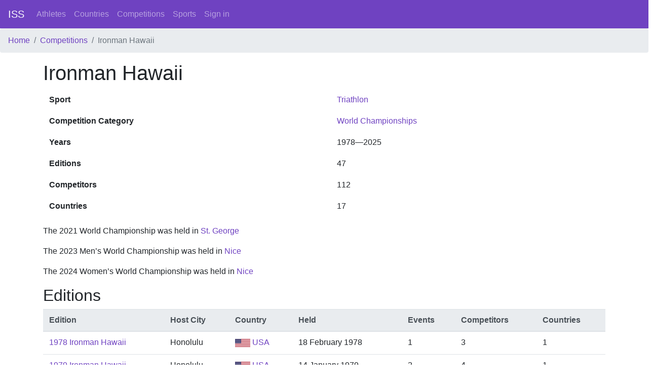

--- FILE ---
content_type: text/html; charset=utf-8
request_url: https://intersportstats.com/competition_types/147
body_size: 3400
content:
<html>
<head>
<title>InterSportStats</title>
<meta name="csrf-param" content="authenticity_token" />
<meta name="csrf-token" content="4vpjFD2SyxpUxawjXhfb4+qR+TUBDZzUr4SoPDo3DCPbllQbaeTaPtEZPZhGmYQn9ePDuwtINSQJc8IvHcgNOA==" />

<link rel="stylesheet" media="all" href="/assets/application-698ff2f926c3eb8480c667ba5b4e6f7928dc053a6c859708d5fa69cf82f63a32.css" data-turbolinks-track="reload" />
<script src="/packs/js/application-2396a52fc510699745a8.js" data-_turbolinks-track="reload"></script>
</head>
<body class='d-flex flex-column min-vh-100'>
<nav class='navbar navbar-expand-lg navbar-dark bg-primary'>
<a class="navbar-brand" href="/">ISS</a>
<div class='collapse navbar-collapse'>
<ul class='navbar-nav mr-auto'>
<li class='nav-item'>
<a class="nav-link" href="/athletes">Athletes</a>
</li>
<li class='nav-item'>
<a class="nav-link" href="/countries">Countries</a>
</li>
<li class='nav-item'>
<a class="nav-link" href="/competition_types">Competitions</a>
</li>
<li class='nav-item'>
<a class="nav-link" href="/sports">Sports</a>
</li>
<a class="nav-link" href="/sign_in">Sign in</a>
</ul>
</div>
</nav>
<nav aria-label='breadcrumb'>
<ol class='breadcrumb'>
<li class="breadcrumb-item"><a href="/">Home</a></li>
<li class="breadcrumb-item"><a href="/competition_types">Competitions</a></li>
<li class="breadcrumb-item active">Ironman Hawaii</li>

</ol>
</nav>
<div class='container wrapper flex-grow-1'>
<section>
<row>
<col12>
<h1>
Ironman Hawaii
</h1>
<table class='table table-borderless'>
<tbody>
<tr>
<th scope='row'>Sport</th>
<td><a href="/sports/16">Triathlon</a></td>
</tr>
<tr>
<th scope='row'>Competition Category</th>
<td><a href="/competition_categories/1">World Championships</a></td>
</tr>
<tr>
<th scope='row'>Years</th>
<td>1978—2025</td>
</tr>
<tr>
<th scope='row'>Editions</th>
<td>47</td>
</tr>
<tr>
<th scope='row'>Competitors</th>
<td>112</td>
</tr>
<tr>
<th scope='row'>Countries</th>
<td>17</td>
</tr>
</tbody>
</table>
<p><p>The 2021 World Championship was held in <a href="/competitions/3000007406">St. George</a></p>

<p>The 2023 Men’s World Championship was held in <a href="/competitions/3000006970">Nice</a></p>

<p>The 2024 Women’s World Championship was held in <a href="/competitions/3000010136">Nice</a></p>
</p>

<h2>Editions</h2>
<table class='table mt-2'>
<thead class='thead-light'>
<tr>
<th>Edition</th>
<th>Host City</th>
<th>Country</th>
<th>Held</th>
<th>Events</th>
<th>Competitors</th>
<th>Countries</th>
</tr>
</thead>
<tbody>
<tr>
<td><a href="/competitions/3000002112">1978 Ironman Hawaii</a></td>
<td>Honolulu</td>
<td><a href="/countries/251"><img height="20" width="30" src="/assets/flags/251-4741ecc689979724b9ed7d5cf3a40a6dc153561b54f982f773967324613d355b.svg" /> USA</a></td>
<td>18 February 1978</td>
<td>1</td>
<td>3</td>
<td>1</td>
</tr>
<tr>
<td><a href="/competitions/3000002113">1979 Ironman Hawaii</a></td>
<td>Honolulu</td>
<td><a href="/countries/251"><img height="20" width="30" src="/assets/flags/251-4741ecc689979724b9ed7d5cf3a40a6dc153561b54f982f773967324613d355b.svg" /> USA</a></td>
<td>14 January 1979</td>
<td>2</td>
<td>4</td>
<td>1</td>
</tr>
<tr>
<td><a href="/competitions/3000002114">1980 Ironman Hawaii</a></td>
<td>Honolulu</td>
<td><a href="/countries/251"><img height="20" width="30" src="/assets/flags/251-4741ecc689979724b9ed7d5cf3a40a6dc153561b54f982f773967324613d355b.svg" /> USA</a></td>
<td>10 January 1980</td>
<td>2</td>
<td>5</td>
<td>1</td>
</tr>
<tr>
<td><a href="/competitions/3000002115">1981 Ironman Hawaii</a></td>
<td>Kona</td>
<td><a href="/countries/251"><img height="20" width="30" src="/assets/flags/251-4741ecc689979724b9ed7d5cf3a40a6dc153561b54f982f773967324613d355b.svg" /> USA</a></td>
<td>14 February 1981</td>
<td>2</td>
<td>6</td>
<td>1</td>
</tr>
<tr>
<td><a href="/competitions/3000002116">1982 Ironman Hawaii</a></td>
<td>Kona</td>
<td><a href="/countries/251"><img height="20" width="30" src="/assets/flags/251-4741ecc689979724b9ed7d5cf3a40a6dc153561b54f982f773967324613d355b.svg" /> USA</a></td>
<td>6 February 1982</td>
<td>2</td>
<td>3</td>
<td>1</td>
</tr>
<tr>
<td><a href="/competitions/3000002117">1982 Ironman Hawaii</a></td>
<td>Kona</td>
<td><a href="/countries/251"><img height="20" width="30" src="/assets/flags/251-4741ecc689979724b9ed7d5cf3a40a6dc153561b54f982f773967324613d355b.svg" /> USA</a></td>
<td>9 October 1982</td>
<td>2</td>
<td>5</td>
<td>1</td>
</tr>
<tr>
<td><a href="/competitions/3000002118">1983 Ironman Hawaii</a></td>
<td>Kona</td>
<td><a href="/countries/251"><img height="20" width="30" src="/assets/flags/251-4741ecc689979724b9ed7d5cf3a40a6dc153561b54f982f773967324613d355b.svg" /> USA</a></td>
<td>22 October 1983</td>
<td>2</td>
<td>6</td>
<td>2</td>
</tr>
<tr>
<td><a href="/competitions/3000002119">1984 Ironman Hawaii</a></td>
<td>Kona</td>
<td><a href="/countries/251"><img height="20" width="30" src="/assets/flags/251-4741ecc689979724b9ed7d5cf3a40a6dc153561b54f982f773967324613d355b.svg" /> USA</a></td>
<td>6 October 1984</td>
<td>2</td>
<td>6</td>
<td>2</td>
</tr>
<tr>
<td><a href="/competitions/3000002120">1985 Ironman Hawaii</a></td>
<td>Kona</td>
<td><a href="/countries/251"><img height="20" width="30" src="/assets/flags/251-4741ecc689979724b9ed7d5cf3a40a6dc153561b54f982f773967324613d355b.svg" /> USA</a></td>
<td>26 October 1985</td>
<td>2</td>
<td>6</td>
<td>3</td>
</tr>
<tr>
<td><a href="/competitions/3000002121">1986 Ironman Hawaii</a></td>
<td>Kona</td>
<td><a href="/countries/251"><img height="20" width="30" src="/assets/flags/251-4741ecc689979724b9ed7d5cf3a40a6dc153561b54f982f773967324613d355b.svg" /> USA</a></td>
<td>18 October 1986</td>
<td>2</td>
<td>6</td>
<td>3</td>
</tr>
<tr>
<td><a href="/competitions/3000002122">1987 Ironman Hawaii</a></td>
<td>Kona</td>
<td><a href="/countries/251"><img height="20" width="30" src="/assets/flags/251-4741ecc689979724b9ed7d5cf3a40a6dc153561b54f982f773967324613d355b.svg" /> USA</a></td>
<td>10 October 1987</td>
<td>2</td>
<td>6</td>
<td>5</td>
</tr>
<tr>
<td><a href="/competitions/3000002123">1988 Ironman Hawaii</a></td>
<td>Kona</td>
<td><a href="/countries/251"><img height="20" width="30" src="/assets/flags/251-4741ecc689979724b9ed7d5cf3a40a6dc153561b54f982f773967324613d355b.svg" /> USA</a></td>
<td>22 October 1988</td>
<td>2</td>
<td>6</td>
<td>3</td>
</tr>
<tr>
<td><a href="/competitions/3000002124">1989 Ironman Hawaii</a></td>
<td>Kona</td>
<td><a href="/countries/251"><img height="20" width="30" src="/assets/flags/251-4741ecc689979724b9ed7d5cf3a40a6dc153561b54f982f773967324613d355b.svg" /> USA</a></td>
<td>14 October 1989</td>
<td>2</td>
<td>6</td>
<td>4</td>
</tr>
<tr>
<td><a href="/competitions/3000002125">1990 Ironman Hawaii</a></td>
<td>Kona</td>
<td><a href="/countries/251"><img height="20" width="30" src="/assets/flags/251-4741ecc689979724b9ed7d5cf3a40a6dc153561b54f982f773967324613d355b.svg" /> USA</a></td>
<td>6 October 1990</td>
<td>2</td>
<td>6</td>
<td>4</td>
</tr>
<tr>
<td><a href="/competitions/3000002126">1991 Ironman Hawaii</a></td>
<td>Kona</td>
<td><a href="/countries/251"><img height="20" width="30" src="/assets/flags/251-4741ecc689979724b9ed7d5cf3a40a6dc153561b54f982f773967324613d355b.svg" /> USA</a></td>
<td>19 October 1991</td>
<td>2</td>
<td>6</td>
<td>5</td>
</tr>
<tr>
<td><a href="/competitions/3000002127">1992 Ironman Hawaii</a></td>
<td>Kona</td>
<td><a href="/countries/251"><img height="20" width="30" src="/assets/flags/251-4741ecc689979724b9ed7d5cf3a40a6dc153561b54f982f773967324613d355b.svg" /> USA</a></td>
<td>10 October 1992</td>
<td>2</td>
<td>6</td>
<td>6</td>
</tr>
<tr>
<td><a href="/competitions/3000002128">1993 Ironman Hawaii</a></td>
<td>Kona</td>
<td><a href="/countries/251"><img height="20" width="30" src="/assets/flags/251-4741ecc689979724b9ed7d5cf3a40a6dc153561b54f982f773967324613d355b.svg" /> USA</a></td>
<td>30 October 1993</td>
<td>2</td>
<td>6</td>
<td>4</td>
</tr>
<tr>
<td><a href="/competitions/3000002129">1994 Ironman Hawaii</a></td>
<td>Kona</td>
<td><a href="/countries/251"><img height="20" width="30" src="/assets/flags/251-4741ecc689979724b9ed7d5cf3a40a6dc153561b54f982f773967324613d355b.svg" /> USA</a></td>
<td>15 October 1994</td>
<td>2</td>
<td>6</td>
<td>3</td>
</tr>
<tr>
<td><a href="/competitions/3000002130">1995 Ironman Hawaii</a></td>
<td>Kona</td>
<td><a href="/countries/251"><img height="20" width="30" src="/assets/flags/251-4741ecc689979724b9ed7d5cf3a40a6dc153561b54f982f773967324613d355b.svg" /> USA</a></td>
<td>7 October 1995</td>
<td>2</td>
<td>6</td>
<td>4</td>
</tr>
<tr>
<td><a href="/competitions/3000002131">1996 Ironman Hawaii</a></td>
<td>Kona</td>
<td><a href="/countries/251"><img height="20" width="30" src="/assets/flags/251-4741ecc689979724b9ed7d5cf3a40a6dc153561b54f982f773967324613d355b.svg" /> USA</a></td>
<td>26 October 1996</td>
<td>2</td>
<td>6</td>
<td>5</td>
</tr>
<tr>
<td><a href="/competitions/3000002132">1997 Ironman Hawaii</a></td>
<td>Kona</td>
<td><a href="/countries/251"><img height="20" width="30" src="/assets/flags/251-4741ecc689979724b9ed7d5cf3a40a6dc153561b54f982f773967324613d355b.svg" /> USA</a></td>
<td>18 October 1997</td>
<td>2</td>
<td>6</td>
<td>3</td>
</tr>
<tr>
<td><a href="/competitions/3000002133">1998 Ironman Hawaii</a></td>
<td>Kona</td>
<td><a href="/countries/251"><img height="20" width="30" src="/assets/flags/251-4741ecc689979724b9ed7d5cf3a40a6dc153561b54f982f773967324613d355b.svg" /> USA</a></td>
<td>3 October 1998</td>
<td>2</td>
<td>6</td>
<td>5</td>
</tr>
<tr>
<td><a href="/competitions/3000002134">1999 Ironman Hawaii</a></td>
<td>Kona</td>
<td><a href="/countries/251"><img height="20" width="30" src="/assets/flags/251-4741ecc689979724b9ed7d5cf3a40a6dc153561b54f982f773967324613d355b.svg" /> USA</a></td>
<td>23 October 1999</td>
<td>2</td>
<td>6</td>
<td>4</td>
</tr>
<tr>
<td><a href="/competitions/3000002135">2000 Ironman Hawaii</a></td>
<td>Kona</td>
<td><a href="/countries/251"><img height="20" width="30" src="/assets/flags/251-4741ecc689979724b9ed7d5cf3a40a6dc153561b54f982f773967324613d355b.svg" /> USA</a></td>
<td>14 October 2000</td>
<td>2</td>
<td>6</td>
<td>5</td>
</tr>
<tr>
<td><a href="/competitions/3000002136">2001 Ironman Hawaii</a></td>
<td>Kona</td>
<td><a href="/countries/251"><img height="20" width="30" src="/assets/flags/251-4741ecc689979724b9ed7d5cf3a40a6dc153561b54f982f773967324613d355b.svg" /> USA</a></td>
<td>6 October 2001</td>
<td>2</td>
<td>6</td>
<td>5</td>
</tr>
<tr>
<td><a href="/competitions/3000002137">2002 Ironman Hawaii</a></td>
<td>Kona</td>
<td><a href="/countries/251"><img height="20" width="30" src="/assets/flags/251-4741ecc689979724b9ed7d5cf3a40a6dc153561b54f982f773967324613d355b.svg" /> USA</a></td>
<td>19 October 2002</td>
<td>2</td>
<td>6</td>
<td>5</td>
</tr>
<tr>
<td><a href="/competitions/3000002138">2003 Ironman Hawaii</a></td>
<td>Kona</td>
<td><a href="/countries/251"><img height="20" width="30" src="/assets/flags/251-4741ecc689979724b9ed7d5cf3a40a6dc153561b54f982f773967324613d355b.svg" /> USA</a></td>
<td>18 October 2003</td>
<td>2</td>
<td>6</td>
<td>5</td>
</tr>
<tr>
<td><a href="/competitions/3000002139">2004 Ironman Hawaii</a></td>
<td>Kona</td>
<td><a href="/countries/251"><img height="20" width="30" src="/assets/flags/251-4741ecc689979724b9ed7d5cf3a40a6dc153561b54f982f773967324613d355b.svg" /> USA</a></td>
<td>16 October 2004</td>
<td>2</td>
<td>6</td>
<td>4</td>
</tr>
<tr>
<td><a href="/competitions/3000002140">2005 Ironman Hawaii</a></td>
<td>Kona</td>
<td><a href="/countries/251"><img height="20" width="30" src="/assets/flags/251-4741ecc689979724b9ed7d5cf3a40a6dc153561b54f982f773967324613d355b.svg" /> USA</a></td>
<td>15 October 2005</td>
<td>2</td>
<td>6</td>
<td>5</td>
</tr>
<tr>
<td><a href="/competitions/3000002141">2006 Ironman Hawaii</a></td>
<td>Kona</td>
<td><a href="/countries/251"><img height="20" width="30" src="/assets/flags/251-4741ecc689979724b9ed7d5cf3a40a6dc153561b54f982f773967324613d355b.svg" /> USA</a></td>
<td>21 October 2006</td>
<td>2</td>
<td>6</td>
<td>4</td>
</tr>
<tr>
<td><a href="/competitions/3000002142">2007 Ironman Hawaii</a></td>
<td>Kona</td>
<td><a href="/countries/251"><img height="20" width="30" src="/assets/flags/251-4741ecc689979724b9ed7d5cf3a40a6dc153561b54f982f773967324613d355b.svg" /> USA</a></td>
<td>13 October 2007</td>
<td>2</td>
<td>6</td>
<td>4</td>
</tr>
<tr>
<td><a href="/competitions/3000002143">2008 Ironman Hawaii</a></td>
<td>Kona</td>
<td><a href="/countries/251"><img height="20" width="30" src="/assets/flags/251-4741ecc689979724b9ed7d5cf3a40a6dc153561b54f982f773967324613d355b.svg" /> USA</a></td>
<td>11 October 2008</td>
<td>2</td>
<td>6</td>
<td>6</td>
</tr>
<tr>
<td><a href="/competitions/3000002144">2009 Ironman Hawaii</a></td>
<td>Kona</td>
<td><a href="/countries/251"><img height="20" width="30" src="/assets/flags/251-4741ecc689979724b9ed7d5cf3a40a6dc153561b54f982f773967324613d355b.svg" /> USA</a></td>
<td>10 October 2009</td>
<td>2</td>
<td>6</td>
<td>5</td>
</tr>
<tr>
<td><a href="/competitions/3000002145">2010 Ironman Hawaii</a></td>
<td>Kona</td>
<td><a href="/countries/251"><img height="20" width="30" src="/assets/flags/251-4741ecc689979724b9ed7d5cf3a40a6dc153561b54f982f773967324613d355b.svg" /> USA</a></td>
<td>9 October 2010</td>
<td>2</td>
<td>6</td>
<td>5</td>
</tr>
<tr>
<td><a href="/competitions/3000002146">2011 Ironman Hawaii</a></td>
<td>Kona</td>
<td><a href="/countries/251"><img height="20" width="30" src="/assets/flags/251-4741ecc689979724b9ed7d5cf3a40a6dc153561b54f982f773967324613d355b.svg" /> USA</a></td>
<td>8 October 2011</td>
<td>2</td>
<td>6</td>
<td>3</td>
</tr>
<tr>
<td><a href="/competitions/3000002147">2012 Ironman Hawaii</a></td>
<td>Kona</td>
<td><a href="/countries/251"><img height="20" width="30" src="/assets/flags/251-4741ecc689979724b9ed7d5cf3a40a6dc153561b54f982f773967324613d355b.svg" /> USA</a></td>
<td>13 October 2012</td>
<td>2</td>
<td>6</td>
<td>5</td>
</tr>
<tr>
<td><a href="/competitions/3000002148">2013 Ironman Hawaii</a></td>
<td>Kona</td>
<td><a href="/countries/251"><img height="20" width="30" src="/assets/flags/251-4741ecc689979724b9ed7d5cf3a40a6dc153561b54f982f773967324613d355b.svg" /> USA</a></td>
<td>12 October 2013</td>
<td>2</td>
<td>6</td>
<td>4</td>
</tr>
<tr>
<td><a href="/competitions/3000002149">2014 Ironman Hawaii</a></td>
<td>Kona</td>
<td><a href="/countries/251"><img height="20" width="30" src="/assets/flags/251-4741ecc689979724b9ed7d5cf3a40a6dc153561b54f982f773967324613d355b.svg" /> USA</a></td>
<td>11 October 2014</td>
<td>2</td>
<td>6</td>
<td>5</td>
</tr>
<tr>
<td><a href="/competitions/3000002150">2015 Ironman Hawaii</a></td>
<td>Kona</td>
<td><a href="/countries/251"><img height="20" width="30" src="/assets/flags/251-4741ecc689979724b9ed7d5cf3a40a6dc153561b54f982f773967324613d355b.svg" /> USA</a></td>
<td>10 October 2015</td>
<td>2</td>
<td>6</td>
<td>4</td>
</tr>
<tr>
<td><a href="/competitions/3000002151">2016 Ironman Hawaii</a></td>
<td>Kona</td>
<td><a href="/countries/251"><img height="20" width="30" src="/assets/flags/251-4741ecc689979724b9ed7d5cf3a40a6dc153561b54f982f773967324613d355b.svg" /> USA</a></td>
<td>8 October 2016</td>
<td>2</td>
<td>6</td>
<td>4</td>
</tr>
<tr>
<td><a href="/competitions/3000002152">2017 Ironman Hawaii</a></td>
<td>Kona</td>
<td><a href="/countries/251"><img height="20" width="30" src="/assets/flags/251-4741ecc689979724b9ed7d5cf3a40a6dc153561b54f982f773967324613d355b.svg" /> USA</a></td>
<td>14 October 2017</td>
<td>2</td>
<td>6</td>
<td>5</td>
</tr>
<tr>
<td><a href="/competitions/3000002153">2018 Ironman Hawaii</a></td>
<td>Kona</td>
<td><a href="/countries/251"><img height="20" width="30" src="/assets/flags/251-4741ecc689979724b9ed7d5cf3a40a6dc153561b54f982f773967324613d355b.svg" /> USA</a></td>
<td>13 October 2018</td>
<td>2</td>
<td>6</td>
<td>4</td>
</tr>
<tr>
<td><a href="/competitions/3000002154">2019 Ironman Hawaii</a></td>
<td>Kona</td>
<td><a href="/countries/251"><img height="20" width="30" src="/assets/flags/251-4741ecc689979724b9ed7d5cf3a40a6dc153561b54f982f773967324613d355b.svg" /> USA</a></td>
<td>12 October 2019</td>
<td>2</td>
<td>6</td>
<td>4</td>
</tr>
<tr>
<td><a href="/competitions/3000002264">2022 Ironman Hawaii</a></td>
<td>Kona</td>
<td><a href="/countries/251"><img height="20" width="30" src="/assets/flags/251-4741ecc689979724b9ed7d5cf3a40a6dc153561b54f982f773967324613d355b.svg" /> USA</a></td>
<td>6 – 8 October 2022</td>
<td>2</td>
<td>6</td>
<td>5</td>
</tr>
<tr>
<td><a href="/competitions/3000003895">2023 Ironman Hawaii</a></td>
<td>Kona</td>
<td><a href="/countries/251"><img height="20" width="30" src="/assets/flags/251-4741ecc689979724b9ed7d5cf3a40a6dc153561b54f982f773967324613d355b.svg" /> USA</a></td>
<td>14 October 2023</td>
<td>1</td>
<td>3</td>
<td>2</td>
</tr>
<tr>
<td><a href="/competitions/3000009136">2024 Ironman Hawaii</a></td>
<td>Kona</td>
<td><a href="/countries/251"><img height="20" width="30" src="/assets/flags/251-4741ecc689979724b9ed7d5cf3a40a6dc153561b54f982f773967324613d355b.svg" /> USA</a></td>
<td>26 October 2024</td>
<td>1</td>
<td>3</td>
<td>3</td>
</tr>
<tr>
<td><a href="/competitions/3000013208">2025 Ironman Hawaii</a></td>
<td>Kona</td>
<td><a href="/countries/251"><img height="20" width="30" src="/assets/flags/251-4741ecc689979724b9ed7d5cf3a40a6dc153561b54f982f773967324613d355b.svg" /> USA</a></td>
<td>11 October 2025</td>
<td>1</td>
<td>3</td>
<td>3</td>
</tr>
</tbody>
</table>
<h2>Medal table</h2>
<table class='table mt-2'>
<thead class='thead-light'>
<tr>
<th>Pos</th>
<th colspan='2'>Country</th>
<th>🥇 Gold</th>
<th>🥈 Silver</th>
<th>🥉 Bronze</th>
<th>Total</th>
</tr>
</thead>
<tbody>
<tr>
<td>1</td>
<td>United States</td>
<td><a href="/countries/251"><img height="20" width="30" src="/assets/flags/251-4741ecc689979724b9ed7d5cf3a40a6dc153561b54f982f773967324613d355b.svg" /> USA</a></td>
<td>31</td>
<td>27</td>
<td>27</td>
<td>85</td>
</tr>
<tr>
<td>2</td>
<td>Germany</td>
<td><a href="/countries/91"><img height="20" width="30" src="/assets/flags/91-f69e732ff6d33cb29e8781c9187cd559c4747553e62362e05e4fd8c986a391c7.svg" /> GER</a></td>
<td>12</td>
<td>9</td>
<td>21</td>
<td>42</td>
</tr>
<tr>
<td>3</td>
<td>Australia</td>
<td><a href="/countries/14"><img height="20" width="30" src="/assets/flags/14-1e46c833455c3b5d35608004a6c2f728544371d2c34f13c5254f6a777b718277.svg" /> AUS</a></td>
<td>11</td>
<td>9</td>
<td>9</td>
<td>29</td>
</tr>
<tr>
<td>4</td>
<td>Switzerland</td>
<td><a href="/countries/223"><img height="20" width="30" src="/assets/flags/223-4a2c42a45542d8f480a77b8eef4357321c5afbf509c682389a5b01a38276b769.svg" /> SUI</a></td>
<td>10</td>
<td>5</td>
<td>1</td>
<td>16</td>
</tr>
<tr>
<td>5</td>
<td>Canada</td>
<td><a href="/countries/39"><img height="20" width="30" src="/assets/flags/39-0d28bc76c6a8d633f2d8c2d13f316585b64aa541207c9fc3fe35c46b8375dbf6.svg" /> CAN</a></td>
<td>8</td>
<td>16</td>
<td>3</td>
<td>27</td>
</tr>
<tr>
<td>6</td>
<td>Great Britain</td>
<td><a href="/countries/85"><img height="20" width="30" src="/assets/flags/85-581d9beff5f105fe0fc75e5630500da6edb38324921da716d39b49aab9d16d37.svg" /> GBR</a></td>
<td>6</td>
<td>7</td>
<td>8</td>
<td>21</td>
</tr>
<tr>
<td>7</td>
<td>Zimbabwe</td>
<td><a href="/countries/268"><img height="20" width="30" src="/assets/flags/268-24cfa1d4038fed69ae4f428fbedf281734fbd19bcac833d0e37b2e0540e6f710.svg" /> ZIM</a></td>
<td>5</td>
<td>1</td>
<td>2</td>
<td>8</td>
</tr>
<tr>
<td>8</td>
<td>Belgium</td>
<td><a href="/countries/21"><img height="20" width="30" src="/assets/flags/21-57392e460ca2dcd1f6c890990b9f4de892a171de95faa067e17ac0f98d7070a9.svg" /> BEL</a></td>
<td>3</td>
<td>3</td>
<td>3</td>
<td>9</td>
</tr>
<tr>
<td>9</td>
<td>New Zealand</td>
<td><a href="/countries/181"><img height="20" width="30" src="/assets/flags/181-1d3fbafcb507cb254c89aeee4026e92c4b9a9c537efd330fd40e8f68081fdd92.svg" /> NZL</a></td>
<td>2</td>
<td>5</td>
<td>2</td>
<td>9</td>
</tr>
<tr>
<td>10</td>
<td>Norway</td>
<td><a href="/countries/179"><img height="20" width="30" src="/assets/flags/179-e1e7f7d44ccaca06a3742cb1d526f77ba7a3650e88151d6300a56308cc83dace.svg" /> NOR</a></td>
<td>2</td>
<td>0</td>
<td>1</td>
<td>3</td>
</tr>
<tr>
<td>11</td>
<td>France</td>
<td><a href="/countries/80"><img height="20" width="30" src="/assets/flags/80-9e8ea26bbb9925b027b9e34ccd1d00a1f2024892d58f9ec50491cdc370f7ded2.svg" /> FRA</a></td>
<td>0</td>
<td>2</td>
<td>0</td>
<td>2</td>
</tr>
<tr>
<td>12</td>
<td>Finland</td>
<td><a href="/countries/77"><img height="20" width="30" src="/assets/flags/77-bbc3ac0330221e0c8dddd75195e5c561e92a9a5cd0907c608201aad0c0eacc39.svg" /> FIN</a></td>
<td>0</td>
<td>1</td>
<td>2</td>
<td>3</td>
</tr>
<tr>
<td>13</td>
<td>Denmark</td>
<td><a href="/countries/61"><img height="20" width="30" src="/assets/flags/61-e401cdefd6c0954a2c52051b33ce098b2fd610a994b507c2c92cca81decc2f16.svg" /> DEN</a></td>
<td>0</td>
<td>1</td>
<td>1</td>
<td>2</td>
</tr>
<tr>
<td>=</td>
<td>Netherlands</td>
<td><a href="/countries/171"><img height="20" width="30" src="/assets/flags/171-5575c1afc8edf519cf2b3c6cac729dcc95c3b4cc0cd24e995501d097bb2ecac1.svg" /> NED</a></td>
<td>0</td>
<td>1</td>
<td>1</td>
<td>2</td>
</tr>
<tr>
<td>=</td>
<td>Spain</td>
<td><a href="/countries/70"><img height="20" width="30" src="/assets/flags/70-130937ae2e67a211b523c248f6bc91da3cb2d27ad425bd0618e58b851fc04886.svg" /> ESP</a></td>
<td>0</td>
<td>1</td>
<td>1</td>
<td>2</td>
</tr>
<tr>
<td>16</td>
<td>Chile</td>
<td><a href="/countries/43"><img height="20" width="30" src="/assets/flags/43-504b38a716551d59e10557bbfc918928bd520f2541cc17fdf639cb152f822704.svg" /> CHI</a></td>
<td>0</td>
<td>1</td>
<td>0</td>
<td>1</td>
</tr>
<tr>
<td>17</td>
<td>Brazil</td>
<td><a href="/countries/31"><img height="20" width="30" src="/assets/flags/31-d36989bebceb9661dcd4e107bb88ebce5ba35903f1d5889a99fe3870e4704d9a.svg" /> BRA</a></td>
<td>0</td>
<td>0</td>
<td>6</td>
<td>6</td>
</tr>
</tbody>
</table>

</col12>
</row>
</section>

</div>
<footer class='mt-3 p-2 border-top'>
<div class='row'>
<div class='col-12'>
<i>© 2020-2026 Bill Mallon, Hilary Evans, Jeroen Heijmans, Kristof Linke, Martin Kellner</i>
|
<a href="/static/about">About</a>
|
<a href="/feedbacks/new">Feedback</a>
</div>
</div>
</footer>
</body>
</html>


--- FILE ---
content_type: image/svg+xml
request_url: https://intersportstats.com/assets/flags/268-24cfa1d4038fed69ae4f428fbedf281734fbd19bcac833d0e37b2e0540e6f710.svg
body_size: 19518
content:
<?xml version="1.0" encoding="UTF-8"?>
<svg xmlns="http://www.w3.org/2000/svg" xmlns:xlink="http://www.w3.org/1999/xlink" width="840" height="420">
	<rect width="840" height="420" fill="#006400"/>
	<rect y="60" width="840" height="300" fill="#ffd200"/>
	<rect y="120" width="840" height="180" fill="#d40000"/>
	<rect y="180" width="840" height="60" fill="#000"/>
	<path d="M 0,0 V 420 L 280,210 z" stroke="#000" stroke-width="20"/>
	<path d="M 0,0 V 420 L 280,210 z" fill="#fff"/>
	<path d="M 106.52013,104.41496 L 161.97905,275.09996 L 16.78571,169.61085 H 196.25459 L 51.0612,275.09996 z" fill="#d40000"/>
	<path d="M 82.76956,253.65902 L 92.57005,251.87712 L 110.74549,251.16436 L 117.42764,251.78802 L 132.39566,254.28269 L 133.55389,252.76807 L 133.55389,241.98754 L 135.24671,232.72162 L 138.36504,223.27752 L 141.57247,215.79351 L 145.75996,208.04222 L 152.6203,209.73503 L 154.4022,209.73503 L 154.58039,208.3986 L 140.23604,196.10344 L 125.17894,184.61015 L 103.52877,168.3948 L 101.56867,167.86022 L 99.1631,150.93211 L 97.47029,145.76458 L 95.2429,143.80448 L 90.87724,142.37896 L 86.06609,142.55715 L 83.9278,143.80448 L 79.29484,144.87363 L 76.88927,145.23001 L 75.28555,147.10102 L 75.10736,149.50659 L 81.78951,149.68478 L 83.48232,150.39754 L 83.30413,151.11031 L 79.47303,151.64488 L 77.69113,152.17945 L 79.82941,153.78316 L 81.9677,154.58502 L 84.81875,155.65417 L 85.35332,157.52517 L 85.62061,183.45191 L 84.10599,187.4612 L 83.57141,194.9452 L 85.7988,203.94383 L 80.18579,210.2696 L 77.06746,215.9717 L 76.53289,219.53551 L 74.84008,223.01023 L 74.57279,225.23762 L 75.73103,227.55409 L 80.00761,241.80935 L 82.23499,253.48084 z" fill="#fc0"/>
	<path d="M 87.95625,141.91875 C 86.24113,141.91768 85.41804,142.21397 83.71875,143.1375 C 82.18473,143.97122 80.36509,144.525 79.125,144.525 C 76.60414,144.525 74.56875,146.33441 74.56875,148.59375 L 74.56875,150.09375 L 78.24375,149.98125 C 88.77756,150.33361 79.16051,151.30463 78.39375,151.44375 C 75.7785,151.91823 78.97388,154.05136 82.05,155.08125 C 85.36,156.18945 85.21875,155.54818 85.21875,170.0625 C 85.21875,181.97978 85.11547,183.66573 84.20625,186.4125 C 82.87156,190.44464 82.87156,196.43755 84.20625,200.38125 C 84.7457,201.9752 85.1909,203.46103 85.2,203.68125 C 85.2091,203.90146 83.64109,205.85058 81.7125,208.0125 C 78.2294,211.91701 76.0875,216.10752 76.0875,219.0375 C 76.0875,219.71207 75.63265,220.85064 75.075,221.5875 C 73.78856,223.28736 73.7516,226.21399 75,227.325 C 76.29503,228.47752 81.64202,249.11786 81.65625,253.0125 C 81.66144,254.43272 81.91522,254.42407 90.0375,252.7875 C 96.5947,251.46629 112.09659,251.18567 119.94375,252.24375 C 123.56848,252.73249 127.78521,253.44377 129.31875,253.8375 C 134.14865,255.07762 133.88236,255.33286 133.89375,249.50625 C 133.91136,240.49753 135.55328,231.93004 139.03125,222.76875 C 140.61346,218.60107 144.77241,210.13789 145.875,208.8375 C 145.98399,208.70895 147.75542,209.03632 149.8125,209.56875 C 154.02103,210.65803 155.175,210.45464 155.175,208.63125 C 155.175,207.58732 150.87901,204.0056 129.84375,187.5375 C 115.67002,176.44115 104.04442,167.7 103.4625,167.7 C 102.89035,167.7 102.31262,167.40602 102.1875,167.04375 C 102.06239,166.68149 101.39413,162.39175 100.6875,157.5 C 99.98087,152.60826 99.02655,147.77775 98.56875,146.775 C 97.23022,143.84314 94.45862,142.28865 90.0375,141.99375 C 89.20082,141.93794 88.52795,141.9191 87.95625,141.91875 z M 88.10625,142.96875 C 88.65784,142.96207 89.2789,142.98518 90.0375,143.025 C 96.67835,143.37356 97.93475,145.20607 99.675,157.0125 C 100.35041,161.59474 100.90655,165.83203 100.9125,166.44375 C 100.92023,167.23854 99.9973,168.17853 97.66875,169.74375 C 94.23987,172.04861 89.81459,176.25269 87.65625,179.23125 L 86.3625,180.99375 L 86.11875,176.85 C 85.97647,174.57212 85.97651,169.25627 86.11875,165.0375 C 86.41273,156.31812 86.18431,155.45731 83.325,154.5 C 80.9908,153.71849 77.94414,152.87824 78.84375,152.34375 C 79.82594,151.7602 80.735,152.1772 83.23125,151.55625 C 84.11527,151.33636 84.0673,151.37369 83.925,150.61875 C 83.66868,149.25884 82.34093,148.63474 78.58125,148.8375 C 75.62867,148.99673 75.24995,148.92011 75.45,148.125 C 75.85438,146.51775 77.52544,145.46213 80.00625,145.21875 C 81.34198,145.0877 83.29003,144.49605 84.35625,143.90625 C 85.53622,143.25353 86.45147,142.98878 88.10625,142.96875 z M 102.975,168.84375 C 103.11455,168.84145 103.24514,168.84308 103.36875,168.8625 C 105.07063,169.12991 154.1625,207.5119 154.1625,208.575 C 154.1625,208.99578 153.76919,209.3326 153.28125,209.325 C 152.7933,209.31741 140.29885,205.7786 125.53125,201.46875 C 101.93108,194.58115 98.53758,193.45611 97.51875,192.225 C 96.07083,190.47538 96.02244,187.80376 97.3875,186 C 97.94516,185.26313 98.4,184.35742 98.4,183.975 C 98.4,182.80913 95.89775,185.78278 95.41875,187.51875 C 94.85881,189.54806 95.90207,192.94367 97.425,194.04375 C 98.02681,194.47847 102.52516,196.02443 107.41875,197.475 C 115.77064,199.9507 116.33157,200.21729 116.775,201.6 C 117.83964,204.91971 114.33204,208.77351 109.25625,209.86875 C 107.61945,210.22193 105.53776,211.18557 104.1,212.26875 C 98.38445,216.57474 94.40474,219.11903 91.06875,220.55625 C 89.10707,221.40139 87.2122,222.35638 86.86875,222.69375 C 86.5253,223.03112 86.02452,224.56741 85.74375,226.10625 C 85.14751,229.37402 84.89463,229.875 83.925,229.875 C 83.36379,229.875 83.31353,229.58152 83.7,228.525 C 84.41281,226.57631 84.335,224.08125 83.55,224.08125 C 83.13478,224.08125 82.875,224.77556 82.875,225.9375 C 82.875,226.95182 82.58872,228.06899 82.21875,228.43125 C 81.66272,228.9757 81.59258,228.57319 81.825,226.06875 C 81.97963,224.40235 81.91206,223.03125 81.675,223.03125 C 81.2202,223.03125 80.3267,225.55671 80.00625,227.775 C 79.81837,229.07569 79.80724,229.06514 79.3875,227.53125 C 79.05971,226.33333 79.21883,225.52989 80.0625,224.00625 C 80.66425,222.9195 81.16875,221.33883 81.16875,220.48125 C 81.16875,219.18937 82.12092,217.93994 86.79375,213.20625 C 89.89567,210.06392 93.50782,206.16479 94.81875,204.54375 C 97.08707,201.73883 97.2066,201.44112 97.125,198.6 C 97.07784,196.95802 96.888,195.48242 96.7125,195.3 C 96.12002,194.68419 95.33056,197.8586 95.64375,199.59375 C 95.92687,201.16238 95.63439,201.69694 92.3625,205.55625 C 90.38749,207.88586 87.0328,211.39823 84.91875,213.375 C 81.02451,217.01635 79.63125,218.98439 79.63125,220.8375 C 79.63125,221.39987 79.1949,222.88699 78.65625,224.1375 C 78.11759,225.38801 77.81993,226.66611 77.98125,226.96875 C 78.16184,227.30755 78.03318,227.28515 77.6625,226.93125 C 77.22357,226.51218 77.18829,225.73576 77.55,224.0625 C 77.82286,222.80027 77.93508,221.58143 77.79375,221.34375 C 77.24993,220.42918 76.61239,221.60335 76.29375,224.1 C 76.11104,225.53161 75.76861,226.58149 75.525,226.425 C 74.79166,225.95392 75.02306,223.34789 75.91875,222.01875 C 76.38033,221.3338 76.95634,219.70206 77.19375,218.38125 C 77.85958,214.67685 79.45123,211.73646 82.9875,207.73125 C 84.76973,205.71269 86.23125,203.98584 86.23125,203.8875 C 86.23125,203.78917 85.75621,202.29927 85.18125,200.5875 C 83.85184,196.62952 83.76371,190.60194 84.975,186.9375 C 86.25147,183.07587 88.88137,179.25302 93.0375,175.21875 C 97.05988,171.31432 100.88176,168.87829 102.975,168.84375 z M 117.99375,201.01875 A 0.85942 0.57294 0 0 1 118.9875,201.58125 A 0.85942 0.57294 0 0 1 117.28125,201.58125 A 0.85942 0.57294 0 0 1 117.99375,201.01875 z M 120.46875,201.3375 A 0.85942 0.57294 0 0 1 120.4875,201.3375 A 0.85942 0.57294 0 0 1 121.5,201.91875 A 0.8625 0.575 0 0 1 119.775,201.91875 A 0.85942 0.57294 0 0 1 120.46875,201.3375 z M 123.09375,201.825 A 0.85942 0.57294 0 0 1 123.1875,201.825 A 0.85942 0.57294 0 0 1 124.10625,202.40625 A 0.85942 0.57294 0 0 1 122.4,202.40625 A 0.85942 0.57294 0 0 1 123.09375,201.825 z M 125.45625,202.3125 A 0.85942 0.57294 0 0 1 125.56875,202.3125 A 0.85942 0.57294 0 0 1 126.4875,202.89375 A 0.8625 0.575 0 0 1 124.7625,202.89375 A 0.85942 0.57294 0 0 1 125.45625,202.3125 z M 119.15625,202.89375 A 0.85942 0.57294 0 0 1 119.175,202.89375 A 0.85942 0.57294 0 0 1 120.1875,203.475 A 0.8625 0.575 0 0 1 118.4625,203.475 A 0.85942 0.57294 0 0 1 119.15625,202.89375 z M 121.63125,203.30625 A 0.85942 0.57294 0 0 1 122.64375,203.86875 A 0.8625 0.575 0 0 1 120.91875,203.86875 A 0.85942 0.57294 0 0 1 121.63125,203.30625 z M 126.825,203.5125 A 0.85942 0.57294 0 0 1 127.8375,204.075 A 0.8625 0.575 0 0 1 126.1125,204.075 A 0.85942 0.57294 0 0 1 126.825,203.5125 z M 124.0875,203.55 A 0.85942 0.57294 0 0 1 125.1,204.1125 A 0.8625 0.575 0 0 1 123.375,204.1125 A 0.85942 0.57294 0 0 1 124.0875,203.55 z M 129.15,204.13125 C 129.22636,204.01885 132.82505,204.93391 137.1375,206.175 L 144.975,208.425 L 143.45625,211.125 C 142.62047,212.6046 141.56571,214.58938 141.1125,215.53125 C 140.19236,217.44357 139.86578,217.47679 135.15,216.39375 C 129.93464,215.19597 121.6906,214.05833 113.30625,213.375 L 105.24375,212.71875 L 108.28125,211.575 C 109.9542,210.94103 112.35955,209.85467 113.625,209.15625 C 115.61038,208.06051 116.4109,207.9196 119.45625,208.14375 C 123.97806,208.47656 127.02556,207.64236 128.15625,205.7625 C 128.62877,204.9769 129.07364,204.24365 129.15,204.13125 z M 120.3,204.69375 A 0.85942 0.57294 0 0 1 120.31875,204.69375 A 0.85942 0.57294 0 0 1 121.33125,205.275 A 0.8625 0.575 0 0 1 119.60625,205.275 A 0.85942 0.57294 0 0 1 120.3,204.69375 z M 125.94375,204.69375 A 0.85942 0.57294 0 0 1 125.9625,204.69375 A 0.85942 0.57294 0 0 1 126.975,205.275 A 0.8625 0.575 0 0 1 125.25,205.275 A 0.85942 0.57294 0 0 1 125.94375,204.69375 z M 117.84375,204.76875 A 0.85942 0.57294 0 0 1 117.95625,204.76875 A 0.85942 0.57294 0 0 1 118.875,205.35 A 0.8625 0.575 0 0 1 117.15,205.35 A 0.85942 0.57294 0 0 1 117.84375,204.76875 z M 123.1875,204.8625 A 0.85942 0.57294 0 0 1 124.2,205.425 A 0.8625 0.575 0 0 1 122.475,205.425 A 0.85942 0.57294 0 0 1 123.1875,204.8625 z M 116.625,206.04375 A 0.85942 0.57294 0 0 1 116.64375,206.04375 A 0.85942 0.57294 0 0 1 117.6375,206.625 A 0.85942 0.57294 0 0 1 115.93125,206.625 A 0.85942 0.57294 0 0 1 116.625,206.04375 z M 119.08125,206.08125 A 0.85942 0.57294 0 0 1 119.175,206.08125 A 0.85942 0.57294 0 0 1 120.09375,206.6625 A 0.85942 0.57294 0 0 1 118.3875,206.6625 A 0.85942 0.57294 0 0 1 119.08125,206.08125 z M 121.70625,206.175 A 0.85942 0.57294 0 0 1 122.71875,206.7375 A 0.8625 0.575 0 0 1 120.99375,206.7375 A 0.85942 0.57294 0 0 1 121.70625,206.175 z M 124.48125,206.25 A 0.85942 0.57294 0 0 1 124.5,206.25 A 0.85942 0.57294 0 0 1 125.49375,206.83125 A 0.85942 0.57294 0 0 1 123.7875,206.83125 A 0.85942 0.57294 0 0 1 124.48125,206.25 z M 104.175,214.33125 C 107.60597,214.22157 119.58415,215.09012 125.26875,215.94375 C 130.27187,216.69505 139.03564,218.32166 139.33125,218.55 C 139.40495,218.60692 138.65419,221.00519 137.64375,223.875 C 136.63331,226.7448 135.71207,229.42408 135.6,229.81875 C 135.4471,230.35727 134.83134,230.44096 133.125,230.175 C 124.79393,228.87647 100.78939,228.99419 91.55625,230.38125 C 86.30739,231.16976 85.53633,231.1123 85.9875,230.00625 C 86.19439,229.49908 86.63321,227.91155 86.9625,226.4625 L 87.5625,223.81875 L 93.13125,220.93125 C 96.19216,219.3373 99.60317,217.30574 100.70625,216.4125 C 101.80933,215.51926 102.96002,214.63284 103.275,214.44375 C 103.37354,214.38459 103.68486,214.34692 104.175,214.33125 z M 77.2125,228.5625 C 77.46238,228.56225 78.08726,228.85064 78.80625,229.3125 C 79.74535,229.91575 80.94401,230.41231 81.46875,230.41875 C 84.08092,230.45083 85.5164,234.13089 87.73125,246.4875 C 88.04293,248.22635 88.40952,250.15309 88.5375,250.78125 C 88.74143,251.78223 88.4552,252.00634 86.2125,252.50625 C 83.3777,253.13814 82.6875,253.18442 82.6875,252.80625 C 82.6875,251.74505 79.86893,239.08527 78.6375,234.61875 C 77.7987,231.57637 77.1,228.89786 77.1,228.65625 C 77.1,228.62605 77.11466,228.5951 77.1375,228.58125 C 77.15749,228.56913 77.1768,228.56254 77.2125,228.5625 z M 105.825,230.41875 L 108.69375,230.41875 L 107.7375,231.50625 C 106.03938,233.45657 105.22824,233.64173 104.04375,232.33125 C 103.44763,231.67171 102.95625,230.97368 102.95625,230.775 C 102.95625,230.57633 104.24825,230.41875 105.825,230.41875 z M 111.9,230.41875 L 114.61875,230.41875 L 117.3375,230.41875 L 116.1375,231.73125 C 114.6674,233.35774 114.5701,233.35774 113.1,231.73125 L 111.9,230.41875 z M 120.1125,230.41875 L 121.36875,230.41875 C 122.05217,230.41875 123.30735,230.55973 124.1625,230.7375 L 125.71875,231.05625 L 124.275,232.3125 C 123.48415,233.00416 122.76167,233.56604 122.6625,233.55 C 122.56334,233.53396 121.9423,232.80964 121.29375,231.95625 L 120.1125,230.41875 z M 128.56875,230.79375 L 129.825,231.1125 C 130.52207,231.29478 132.0097,231.46335 133.125,231.46875 L 135.15,231.46875 L 133.63125,232.7625 C 132.79477,233.47517 131.9882,234.06458 131.83125,234.075 C 131.6743,234.08543 130.86894,233.35452 130.05,232.44375 L 128.56875,230.79375 z M 98.3625,230.9625 C 98.50821,230.9666 98.5993,230.97316 98.625,231 C 98.72782,231.10736 98.30395,231.82672 97.66875,232.59375 L 96.50625,233.98125 L 95.04375,232.78125 L 93.58125,231.5625 L 96.01875,231.1875 C 97.02086,231.0313 97.92538,230.95018 98.3625,230.9625 z M 100.66875,231.1125 C 100.66898,231.06255 101.39733,231.69787 102.28125,232.51875 L 103.89375,234.01875 L 100.9125,234.1875 L 97.93125,234.35625 L 99.3,232.78125 C 100.05319,231.91327 100.66856,231.16244 100.66875,231.1125 z M 118.78125,231.1125 C 118.9949,231.12682 119.20126,231.2488 119.45625,231.46875 C 119.89789,231.84971 120.47659,232.60649 120.75,233.1375 C 121.17863,233.96993 121.04867,234.08279 119.83125,234.0375 C 119.05467,234.00862 117.89237,233.8334 117.24375,233.64375 L 116.0625,233.30625 L 117.35625,232.05 C 118.03962,231.38272 118.42516,231.08863 118.78125,231.1125 z M 110.38125,231.13125 C 110.94223,231.05389 111.37842,231.47236 111.975,232.40625 C 112.70533,233.5495 112.67921,233.56646 109.9875,233.55 L 107.26875,233.53125 L 108.7125,232.21875 C 109.42727,231.56543 109.94493,231.19142 110.38125,231.13125 z M 127.35,231.31875 L 128.5875,232.5375 C 129.94317,233.86124 130.18241,234.66953 129.1875,234.525 C 128.83897,234.47436 127.58097,234.3548 126.39375,234.24375 L 124.2375,234.0375 L 125.79375,232.6875 L 127.35,231.31875 z M 92.2125,231.99375 C 92.44682,231.99375 93.17146,232.56643 93.80625,233.26875 L 94.95,234.54375 L 92.49375,234.88125 C 91.1408,235.06346 89.58265,235.30856 89.025,235.425 C 88.2716,235.58232 88.49917,235.16483 89.90625,233.8125 C 90.94775,232.81153 91.97818,231.99375 92.2125,231.99375 z M 88.4625,232.06875 C 88.6296,232.06598 88.78178,232.08503 88.9125,232.10625 C 89.74307,232.2411 89.66389,232.45364 88.3125,233.79375 L 86.75625,235.33125 L 86.30625,234.05625 C 85.93034,233.01071 86.03974,232.71261 86.90625,232.36875 C 87.34056,232.19639 87.96121,232.07705 88.4625,232.06875 z M 134.41875,233.83125 C 134.65928,233.81644 134.71006,234.011 134.56875,234.39375 C 134.26104,235.2272 133.36875,235.43251 133.36875,234.675 C 133.36875,234.4162 133.71471,234.08615 134.11875,233.925 C 134.2415,233.87604 134.33857,233.83619 134.41875,233.83125 z M 113.1,235.425 C 120.7677,235.425 128.58043,235.61582 130.4625,235.85625 C 133.62876,236.26072 133.875,236.38241 133.875,237.5625 C 133.875,238.968 133.44744,239.03531 129.31875,238.29375 C 128.06404,238.06838 123.03229,237.58993 118.125,237.225 C 109.60732,236.59161 99.0498,236.934 89.64375,238.14375 C 87.70218,238.39347 87.24375,238.29806 87.24375,237.65625 C 87.24375,236.29751 97.41089,235.425 113.1,235.425 z M 102.7875,238.3125 L 105.4875,238.3125 L 108.20625,238.3125 L 107.00625,239.625 C 105.53615,241.25149 105.43886,241.25149 103.96875,239.625 L 102.7875,238.3125 z M 109.74375,238.3125 L 111.16875,239.71875 C 111.95197,240.49868 112.59375,241.22182 112.59375,241.3125 C 112.59375,241.40318 111.29196,241.48125 109.70625,241.48125 L 106.81875,241.48125 L 108.28125,239.8875 L 109.74375,238.3125 z M 111.9,238.3125 L 114.61875,238.3125 L 117.3375,238.3125 L 116.1375,239.625 C 114.6674,241.25149 114.5701,241.25149 113.1,239.625 L 111.9,238.3125 z M 99.075,238.3875 C 99.31256,238.4029 99.09899,238.80346 98.38125,239.8125 C 97.72873,240.72986 97.04029,241.48125 96.8625,241.48125 C 96.68472,241.48125 96.01735,240.87453 95.3625,240.15 L 94.1625,238.8375 L 95.98125,238.8375 C 96.98294,238.8375 98.19777,238.67408 98.68125,238.48125 C 98.85852,238.41055 98.99581,238.38237 99.075,238.3875 z M 101.11875,238.8375 L 102.4125,240.01875 C 103.1273,240.6706 103.78576,241.2493 103.875,241.29375 C 103.96424,241.3382 102.78928,241.4558 101.25,241.55625 L 98.4375,241.74375 L 99.7875,240.28125 L 101.11875,238.8375 z M 118.48125,238.8375 L 119.94375,240.43125 C 121.53739,242.16019 121.37755,242.23535 117.75,241.5375 L 116.04375,241.21875 L 117.2625,240.01875 L 118.48125,238.8375 z M 120.525,238.8375 L 122.8875,238.8375 C 125.44773,238.8375 125.77781,239.2393 124.33125,240.6 C 123.1418,241.71884 123.13537,241.7104 121.725,240.15 L 120.525,238.8375 z M 89.90625,239.38125 C 91.05856,239.37077 91.02406,239.47985 89.53125,240.9375 C 88.38676,242.05505 88.2483,242.07934 87.9375,241.2375 C 87.56523,240.22918 88.45774,239.39443 89.90625,239.38125 z M 128.7,239.53125 C 129.08908,239.52803 129.88875,239.61638 130.78125,239.775 L 132.95625,240.15 L 131.7,241.36875 L 130.4625,242.5875 L 129.375,241.1625 C 128.77983,240.37605 128.36505,239.66354 128.45625,239.56875 C 128.47905,239.54505 128.57031,239.53232 128.7,239.53125 z M 92.7375,240 C 93.04479,239.94762 93.31694,240.19822 93.84375,240.69375 C 94.84881,241.63913 94.8612,241.72577 93.99375,242.08125 C 93.48761,242.28866 92.38639,242.47339 91.55625,242.49375 L 90.05625,242.53125 L 91.425,241.10625 C 92.09863,240.40609 92.43021,240.05238 92.7375,240 z M 126.825,240.28125 C 127.17723,240.2617 127.45687,240.56286 127.95,241.25625 L 128.86875,242.53125 L 126.76875,242.53125 C 125.40115,242.53125 124.74647,242.31328 124.875,241.9125 C 124.98323,241.57504 125.51387,241.00444 126.05625,240.6375 C 126.37659,240.42077 126.61366,240.29298 126.825,240.28125 z M 133.2375,241.63125 C 133.3495,241.65687 133.36875,241.84009 133.36875,242.175 C 133.36875,243.15872 132.54994,243.80386 132.15,243.13125 C 131.99439,242.86956 132.20359,242.36438 132.61875,242.00625 C 132.92563,241.74153 133.1255,241.60563 133.2375,241.63125 z M 107.30625,242.83125 C 115.97668,242.82165 125.61923,243.3976 131.2125,244.44375 L 132.8625,244.7625 L 132.8625,249.16875 C 132.8625,252.39238 132.70589,253.57171 132.24375,253.51875 C 131.89522,253.47881 129.66377,253.02034 127.29375,252.4875 C 120.14269,250.87975 112.05789,250.25723 102.95625,250.63125 C 98.35563,250.82032 93.54169,251.16603 92.25,251.4 L 89.8875,251.83125 L 89.30625,248.15625 C 88.98583,246.1396 88.80487,244.42363 88.89375,244.33125 C 88.98262,244.23887 91.20523,243.86257 93.84375,243.50625 C 97.24061,243.04753 102.104,242.83701 107.30625,242.83125 z" fill="#000"/>
	<path id="path7067" d="M 124.7625,217.7625 C 121.79809,217.7625 119.68125,219.95006 119.68125,223.03125 C 119.68125,227.83206 125.07818,230.1567 128.34375,226.7625 C 131.60932,223.3683 129.38137,217.7625 124.7625,217.7625 z M 124.74375,219 C 126.93406,218.91331 128.8125,220.61754 128.8125,223.0875 C 128.8125,225.97829 125.46704,227.99387 122.8875,226.65 C 120.12875,225.21277 120.3338,220.59292 123.20625,219.35625 C 123.72643,219.13229 124.23829,219.02 124.74375,219 z" fill="#000"/>
	<use xlink:href="#path7067" x="-20.06485" y="-.6"/>
	<path d="M 88.0125,145.275 A 1.72276 1.76368 0 0 0 86.41875,147.0375 A 1.725 1.76598 0 1 0 89.86875,147.0375 A 1.72276 1.76368 0 0 0 88.0125,145.275 z M 88.125,145.89375 A 1.15956 1.14318 0 0 1 89.25,147.0375 A 1.1625 1.14608 0 1 1 86.925,147.0375 A 1.15956 1.14318 0 0 1 88.125,145.89375 z" fill="#000"/>
</svg>
